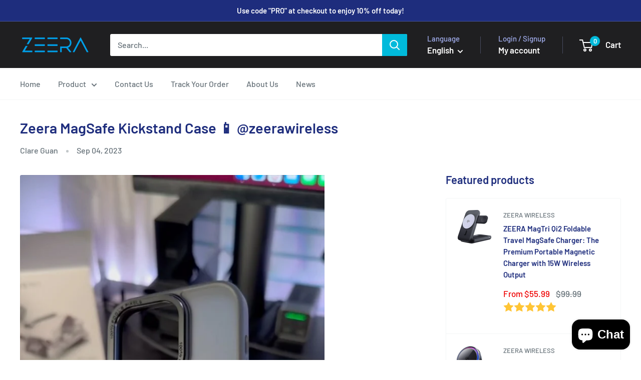

--- FILE ---
content_type: text/html; charset=utf-8
request_url: https://www.google.com/recaptcha/api2/aframe
body_size: 264
content:
<!DOCTYPE HTML><html><head><meta http-equiv="content-type" content="text/html; charset=UTF-8"></head><body><script nonce="oTFk9gNc79U7o96nfoYs-Q">/** Anti-fraud and anti-abuse applications only. See google.com/recaptcha */ try{var clients={'sodar':'https://pagead2.googlesyndication.com/pagead/sodar?'};window.addEventListener("message",function(a){try{if(a.source===window.parent){var b=JSON.parse(a.data);var c=clients[b['id']];if(c){var d=document.createElement('img');d.src=c+b['params']+'&rc='+(localStorage.getItem("rc::a")?sessionStorage.getItem("rc::b"):"");window.document.body.appendChild(d);sessionStorage.setItem("rc::e",parseInt(sessionStorage.getItem("rc::e")||0)+1);localStorage.setItem("rc::h",'1769226808073');}}}catch(b){}});window.parent.postMessage("_grecaptcha_ready", "*");}catch(b){}</script></body></html>